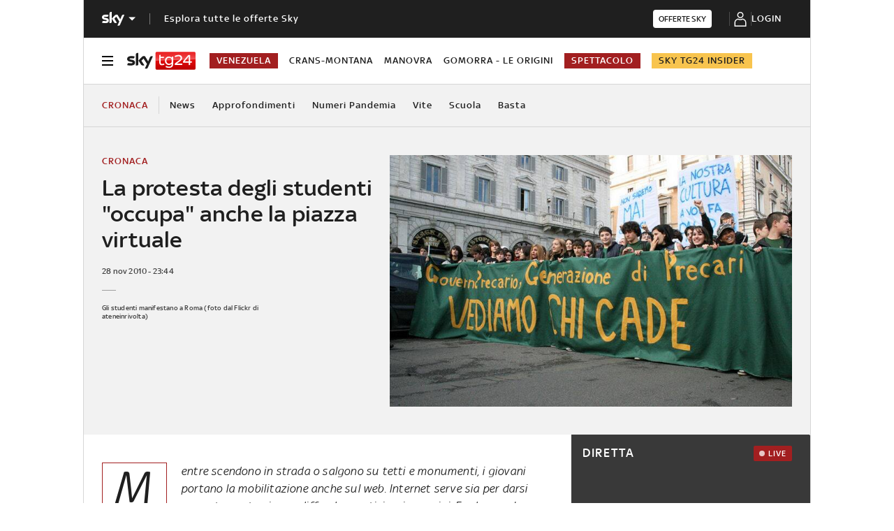

--- FILE ---
content_type: application/x-javascript;charset=utf-8
request_url: https://smetrics.sky.it/id?d_visid_ver=5.5.0&d_fieldgroup=A&mcorgid=1A124673527853290A490D45%40AdobeOrg&mid=87198289893952600866611918947289722274&ts=1768540289197
body_size: -37
content:
{"mid":"87198289893952600866611918947289722274"}